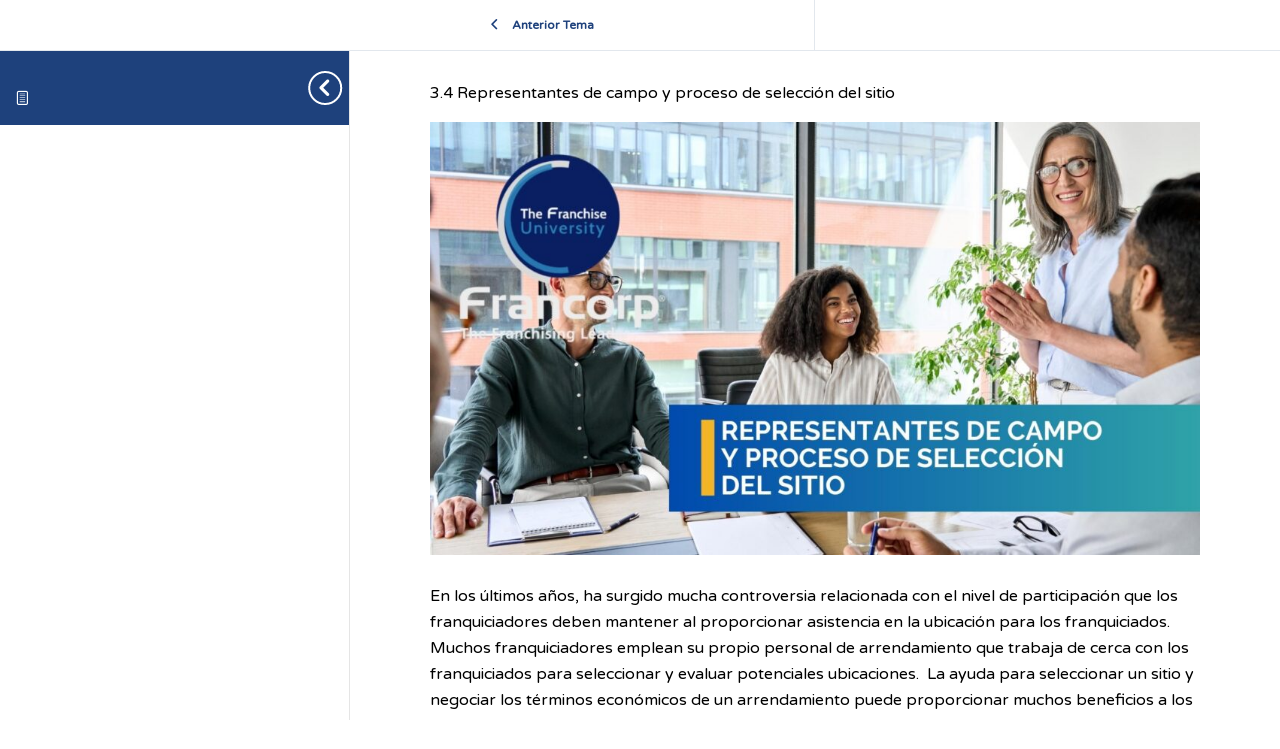

--- FILE ---
content_type: text/css
request_url: https://franchisinguniversity.com/wp-content/cache/breeze-minification/css/breeze_08f7689740e04f01555055eef5bb679c5520d720e47cd3a3a47cc72a2d9c3b2a35b9fa0ca11329fd4c7c12017bfd0cc2f082ec2c5a657dd4d060ad7cfe9b1405.css
body_size: 30
content:
/*!
 * Font Awesome Free 5.15.3 by @fontawesome - https://fontawesome.com
 * License - https://fontawesome.com/license/free (Icons: CC BY 4.0, Fonts: SIL OFL 1.1, Code: MIT License)
 */
@font-face{font-family:'Font Awesome 5 Brands';font-style:normal;font-weight:400;font-display:block;src:url(//franchisinguniversity.com/wp-content/plugins/elementor/assets/lib/font-awesome/css/../webfonts/fa-brands-400.eot);src:url(//franchisinguniversity.com/wp-content/plugins/elementor/assets/lib/font-awesome/css/../webfonts/fa-brands-400.eot?#iefix) format("embedded-opentype"),url(//franchisinguniversity.com/wp-content/plugins/elementor/assets/lib/font-awesome/css/../webfonts/fa-brands-400.woff2) format("woff2"),url(//franchisinguniversity.com/wp-content/plugins/elementor/assets/lib/font-awesome/css/../webfonts/fa-brands-400.woff) format("woff"),url(//franchisinguniversity.com/wp-content/plugins/elementor/assets/lib/font-awesome/css/../webfonts/fa-brands-400.ttf) format("truetype"),url(//franchisinguniversity.com/wp-content/plugins/elementor/assets/lib/font-awesome/css/../webfonts/fa-brands-400.svg#fontawesome) format("svg")}.fab{font-family:'Font Awesome 5 Brands';font-weight:400}

--- FILE ---
content_type: text/css
request_url: https://franchisinguniversity.com/wp-content/cache/breeze-minification/css/breeze_35575981a740266141e572199b26d8543b871a2e3f0c300bb1c0e46b72e8cb4e35bc6545f9c4052d863fbe31b0bd69286c1a139a84fdd1e8934ca3bd341e13d0.css
body_size: -4
content:
/*!
 * Font Awesome Free 5.15.3 by @fontawesome - https://fontawesome.com
 * License - https://fontawesome.com/license/free (Icons: CC BY 4.0, Fonts: SIL OFL 1.1, Code: MIT License)
 */
@font-face{font-family:'Font Awesome 5 Free';font-style:normal;font-weight:900;font-display:block;src:url(//franchisinguniversity.com/wp-content/plugins/elementor/assets/lib/font-awesome/css/../webfonts/fa-solid-900.eot);src:url(//franchisinguniversity.com/wp-content/plugins/elementor/assets/lib/font-awesome/css/../webfonts/fa-solid-900.eot?#iefix) format("embedded-opentype"),url(//franchisinguniversity.com/wp-content/plugins/elementor/assets/lib/font-awesome/css/../webfonts/fa-solid-900.woff2) format("woff2"),url(//franchisinguniversity.com/wp-content/plugins/elementor/assets/lib/font-awesome/css/../webfonts/fa-solid-900.woff) format("woff"),url(//franchisinguniversity.com/wp-content/plugins/elementor/assets/lib/font-awesome/css/../webfonts/fa-solid-900.ttf) format("truetype"),url(//franchisinguniversity.com/wp-content/plugins/elementor/assets/lib/font-awesome/css/../webfonts/fa-solid-900.svg#fontawesome) format("svg")}.fa,.fas{font-family:'Font Awesome 5 Free';font-weight:900}